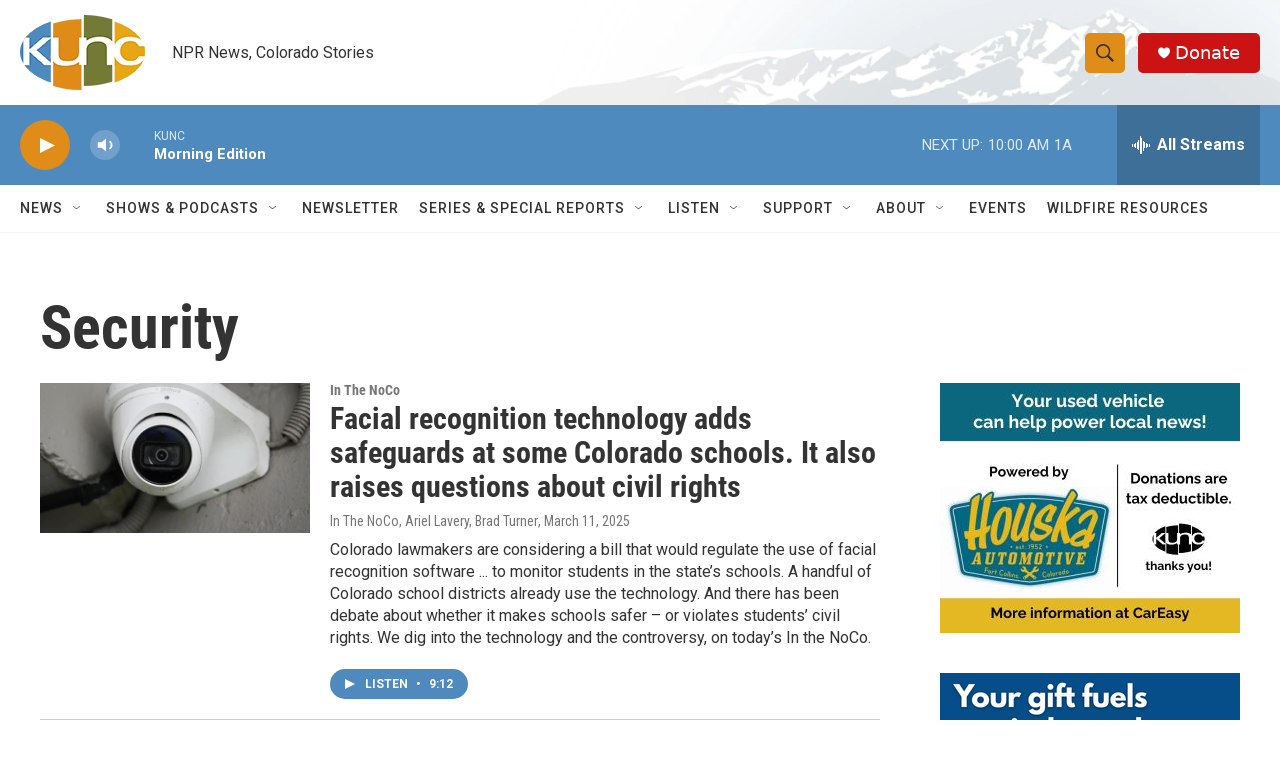

--- FILE ---
content_type: text/html; charset=utf-8
request_url: https://www.google.com/recaptcha/api2/aframe
body_size: 268
content:
<!DOCTYPE HTML><html><head><meta http-equiv="content-type" content="text/html; charset=UTF-8"></head><body><script nonce="NSaxMKp25VTb-xNP9rqDJA">/** Anti-fraud and anti-abuse applications only. See google.com/recaptcha */ try{var clients={'sodar':'https://pagead2.googlesyndication.com/pagead/sodar?'};window.addEventListener("message",function(a){try{if(a.source===window.parent){var b=JSON.parse(a.data);var c=clients[b['id']];if(c){var d=document.createElement('img');d.src=c+b['params']+'&rc='+(localStorage.getItem("rc::a")?sessionStorage.getItem("rc::b"):"");window.document.body.appendChild(d);sessionStorage.setItem("rc::e",parseInt(sessionStorage.getItem("rc::e")||0)+1);localStorage.setItem("rc::h",'1769786045538');}}}catch(b){}});window.parent.postMessage("_grecaptcha_ready", "*");}catch(b){}</script></body></html>

--- FILE ---
content_type: text/plain; charset=utf-8
request_url: https://gdapi.pushplanet.com/
body_size: 571
content:
{
  "ep": "lightboxapi",
  "devsrc": "memory",
  "ip_hits": 1,
  "rand": 729415,
  "da": "bg*br*al|Apple%bt*bm*bs*cb*bu*dl$0^j~m|131.0.0.0%v~d~f~primarySoftwareType|Robot%s~r~dg*e~b~dq*z|Blink%cn*ds*ba*ch*cc*n|Chrome%t~bl*ac~aa~g~y|macOS%ce*ah~bq*bd~dd*cq$0^cl*df*bp*ad|Desktop%bh*c~dc*dn*bi*ae~ci*cx*p~bk*de*bc*i~h|10.15.7%cd*w~cu*ck*l~u~partialIdentification*af~bz*db*ab*q~a*cp$0^dh*k|Apple%cr*ag|-",
  "ts": 1769786044831.0,
  "ip_blocked": false,
  "ip_key": "ip_3.129.20.186",
  "geo": {
    "country_name": "United States",
    "continent_name": "North America",
    "city": "Columbus",
    "region_name": "Ohio",
    "ip": "3.129.20.186",
    "country_code": "US",
    "continent_code": "NA",
    "longitude": -83.0061,
    "metro_code": 535,
    "zipcode": "43215",
    "time_zone": "America/New_York",
    "latitude": 39.9625,
    "region_code": "OH"
  }
}